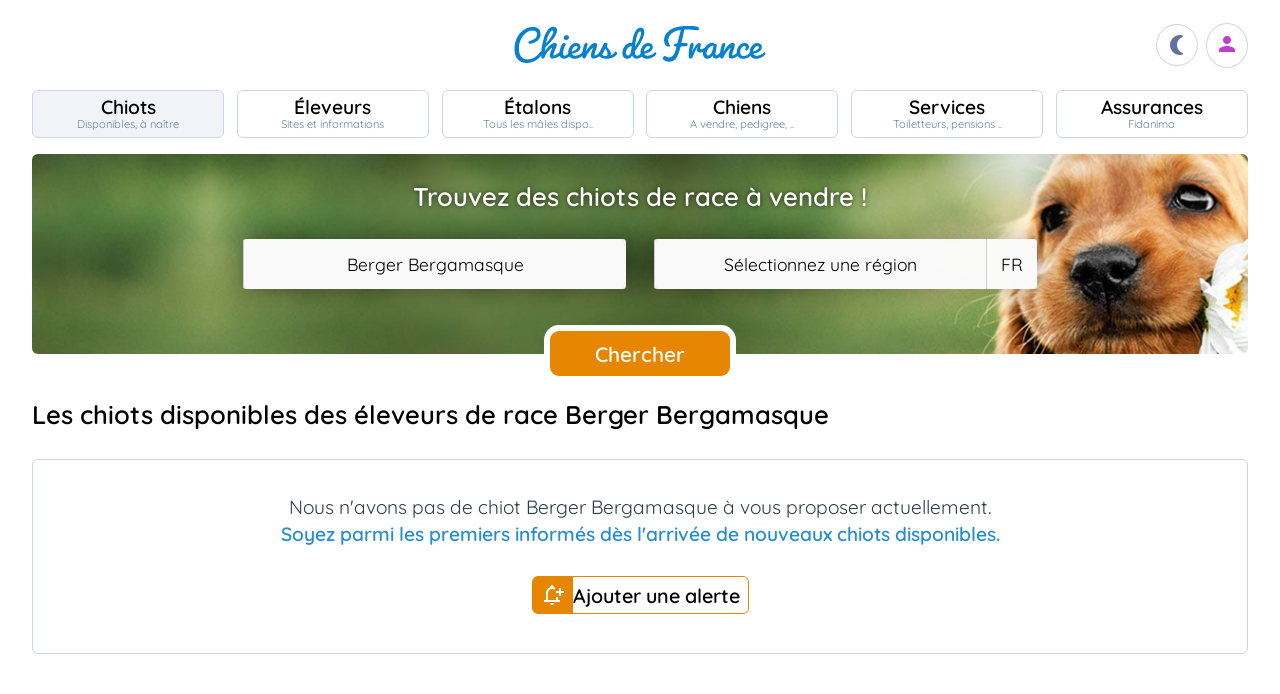

--- FILE ---
content_type: text/html; charset=utf-8
request_url: https://www.google.com/recaptcha/api2/aframe
body_size: 266
content:
<!DOCTYPE HTML><html><head><meta http-equiv="content-type" content="text/html; charset=UTF-8"></head><body><script nonce="zGBehFG9sMbuthLbNSrJeA">/** Anti-fraud and anti-abuse applications only. See google.com/recaptcha */ try{var clients={'sodar':'https://pagead2.googlesyndication.com/pagead/sodar?'};window.addEventListener("message",function(a){try{if(a.source===window.parent){var b=JSON.parse(a.data);var c=clients[b['id']];if(c){var d=document.createElement('img');d.src=c+b['params']+'&rc='+(localStorage.getItem("rc::a")?sessionStorage.getItem("rc::b"):"");window.document.body.appendChild(d);sessionStorage.setItem("rc::e",parseInt(sessionStorage.getItem("rc::e")||0)+1);localStorage.setItem("rc::h",'1762858864070');}}}catch(b){}});window.parent.postMessage("_grecaptcha_ready", "*");}catch(b){}</script></body></html>